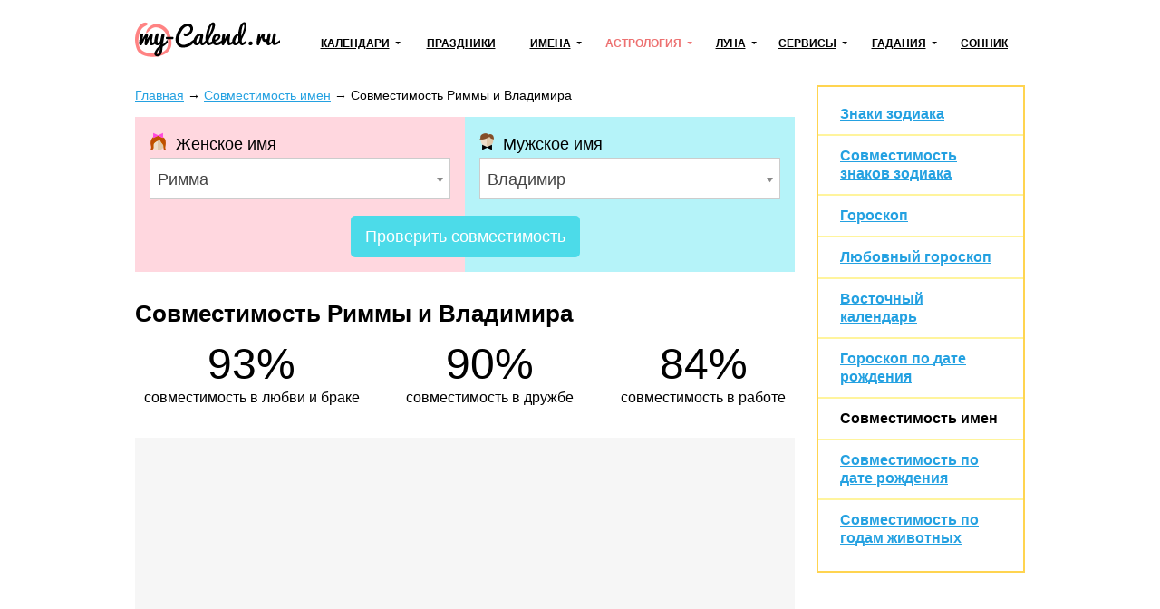

--- FILE ---
content_type: text/html; charset=utf-8
request_url: https://my-calend.ru/sovmestimost-imen/rimma/vladimir
body_size: 19853
content:
<!DOCTYPE html><html lang="ru"><head><base href="https://my-calend.ru/"><meta charset="utf-8"> <title>Совместимость Риммы и Владимира</title>  <meta name="description" content="Совместимость Риммы и Владимира в любви и браке: особености их характеров, гармония в отношениях, сильные и слабые стороны пары. Подробный разбор перспектив союза.">  <meta name="robots" content="noindex, follow"> <meta name="viewport" content="width=device-width, initial-scale=1"><meta name="format-detection" content="telephone=no"><meta name="yandex-verification" content="625620e671c06dee"><meta name="google-site-verification" content="sBOV6kmIXr5hn6fnBuoLUgP76JwwN9zv6GOO_1VSHF4"><link href="https://my-calend.ru/favicon.ico" rel="shortcut icon"><script src="https://cdn.adfinity.pro/code/my-calend.ru/adfinity.js" charset="utf-8" async></script><script async src="https://www.googletagmanager.com/gtag/js?id=UA-6483399-23"></script><script>window.dataLayer=window.dataLayer||[];function gtag(){ dataLayer.push(arguments); }gtag('js',new Date());gtag('config','UA-6483399-23')</script>  <!-- Yandex.RTB --><script>window.yaContextCb=window.yaContextCb||[]</script><script async src="https://yandex.ru/ads/system/context.js"></script><style> * {margin: 0; padding: 0;} html, body {width: 100%; height: 100%; -webkit-text-size-adjust: none;} body {display: flex; flex-direction: column; color: #000; font: 16px/1.6 Arial, Helvetica, Tahoma sans-serif;} table {border-collapse: collapse; border-spacing: 0;} input, select, button, textarea {font: inherit;} input, select, button {vertical-align: middle;} button, [data-href] {cursor: pointer;} [disabled] {cursor: default;} h1, .h1 {font-size: 1.6em; margin: 0 0 .67em; line-height: 1.15em;} h2, .h2 {font-size: 1.3em; margin: 0 0 .25em;} h3, .h3 {font-size: 1.1em; margin: 0 0 .15em;} h1, h2, h3, .h1, .h2, .h3 {font-weight: bold;} p {margin: 0 0 1.12em;} a {color: #24a1e1;} a:visited {color: #2088bd;} a:hover {text-decoration: none;} ul:not([class]), ol:not([class]) {padding: 0; margin: 0 0 1rem; list-style: none;} ul:not([class]) li, ol:not([class]) li {position: relative; padding: 0 0 0 24px;} ul:not([class]) li:before {content: '\25CF'; position: absolute; left: 0; top: 0; line-height: 1.3; font-size: 18px; color: #7cb94b;} ul:not([class]) li[data-color=red]:before {color: #f06769;} ol:not([class]) {counter-reset: counter} ol:not([class]) li:before {counter-increment: counter; content: counter(counter)'.'; position: absolute; left: 0; top: 0; font-weight: bolder; font-size: 15px; color: #5b990a;} p + ul:not([class]), p + ol:not([class]) {margin-top: -12px !important;} details summary {font-weight: bolder; cursor: pointer;} .float-left {float: left;} .float-right {float: right;} .clear {clear: both;} .none {display: none;} .text-center {text-align: center;} .text-right {text-align: right;} .text-left {text-align: left !important;} .overflow-hidden {overflow: hidden;} .visibility-hidden {visibility: hidden;} .bolder {font-weight: bolder;} .color-initial {color: initial;} .inline-block {display: inline-block;} .select-none {-webkit-user-select: none; -moz-user-select: none; -ms-user-select: none; user-select: none;} .ads-top {min-height: 16rem; margin: 0 0 1rem; background: #f6f6f6;} .ads {min-height: 12rem; background: #f6f6f6;} .ads1 {margin: 0 0 12px 0;} .ads2 {margin: 12px 0 12px 0;} /* maybe in text */ .color-1 {color: #de9c10;} .color-2 {color: #eb5555;} .formula {text-align: center;} .formula span {display: inline-block; padding: 8px 24px; background: #fff6e0;} .wrapper {flex: 1 0 auto; position: relative; min-width: 1002px; overflow: hidden;} header {padding: 0 0 24px 0;} header .container {position: relative; display: table; width: 1002px; padding: 24px 10px 0; margin: auto; box-sizing: border-box;} .header-logo {display: table-cell; vertical-align: middle;} .header-logo:before {display: block; width: 160px; height: 46px; content: url('[data-uri]');} .navbar-cell {display: table-cell; vertical-align: middle; width: 99%; padding: 0 0 0 24px;} .navbar {display: table; width: 100%; padding: 0; margin: 0; list-style: none;} .navbar > li {display: table-cell; vertical-align: middle; padding: 0 12px; text-align: center; box-sizing: border-box;} .navbar > li > a, .navbar .dropdown > a {display: inline-block; font-weight: bolder; font-size: 12px; color: #000; text-transform: uppercase; white-space: nowrap;} .navbar > li > a:hover, .navbar > li > a.active, .navbar .dropdown > a:hover, .navbar .dropdown > a.active, .navbar .dropdown:hover > a {color: #ed7171; text-decoration: none; z-index: 100;} .navbar .dropdown {position: relative;} .navbar .dropdown:hover {z-index: 101;} .navbar .dropdown > a {position: relative;} .navbar .dropdown > a:after {content: ''; position: absolute; top: 50%; margin: -3px 0 0 6px; border: 3px solid transparent; border-top-color: inherit;} .navbar .dropdown ul {display: none; position: absolute; top: -8px; left: -15px; padding: 36px 36px 5px 15px !important; margin: 0 !important; list-style: none !important; background: #fff; border: 2px solid #eda6a6; text-align: left;} .navbar:not(.active) .dropdown:hover ul {display: block;} .navbar .dropdown li {padding: 0 !important;} .navbar .dropdown li:before {display: none;} .navbar .dropdown li a {color: #000; text-decoration: none; white-space: nowrap;} .navbar .dropdown li a:hover, .navbar .dropdown li a.active {color: #ed7171;} .navbar-button {display: none; position: absolute; top: 26px; right: 24px; width: 31px; height: 22px; background: url('[data-uri]') no-repeat center;} .navbar-button.active {background-image: url('[data-uri]');} .content-wrapper {width: 1002px; padding: 0 10px; margin: 0 auto 24px; box-sizing: border-box;} .breadcrumbs {margin: 0 0 12px; font-size: .9rem;} .main {float: left; width: 728px; margin: 0 24px 0 0;} .sidebar {overflow: hidden; padding: 20px 24px; margin: 0 0 24px; border: 2px solid #ffd450; box-sizing: border-box;} .sidebar-title {display: block; font-weight: bolder; line-height: 1.3; margin: 0 0 6px;} .sidebar hr, .sidebar .hr {margin: 12px -24px; border: none; border-top: 2px solid #fff49d;} .sidebar .active {color: inherit; text-decoration: none;} footer {flex: 0 0 auto; min-width: 1002px; border-top: 1px solid #d7d7d7; background: #fff8de;} footer .container {width: 1002px; padding: 1rem 10px; margin: auto; box-sizing: border-box;} .footer-navigation {columns: 174px; column-gap: 24px; column-rule: 1px solid #d7d7d7; column-fill: auto; margin: 0 0 1rem;} .footer-navigation section {break-inside: avoid; padding: 0 0 .5em;} .footer-navigation a {display: block; line-height: 1.1; padding: 0 0 .5rem; color: inherit;} .footer-navigation .active {font-weight: bolder; text-decoration: none;} .footer-copyright {display: inline-block; vertical-align: middle;} .footer-mail {float: right;} .near-container {overflow: hidden;} .near {position: relative; display: table; width: 100%; margin: 0 0 32px;} .near > * {display: table-cell; vertical-align: middle; white-space: nowrap;} .near-prev {text-align: left; font-size: 20px;} .near-current {width: 99%; text-align: center; color: #a3a3a3;} .near-current:after {content: ''; position: absolute; top: 50%; left: 0; right: 0; border-top: 2px solid #e1e1e1; z-index: 1;} .near-next {text-align: right; font-size: 20px;} .near-prev span, .near-current span, .near-next span {position: relative; padding: 0 10px; background: #fff; z-index: 2;} .near-prev span:before {content: ''; position: relative; top: 0; left: -10px; display: inline-block; width: 27px; height: 12px; background: no-repeat left url('[data-uri]');} .near-next span:after {content: ''; position: relative; top: 0; right: -10px; display: inline-block; width: 27px; height: 12px; background: no-repeat right url('[data-uri]');} @media (max-width: 560px) { .near-prev, .near-next {font-size: inherit;} .near-current {font-size: 13px;} .near-prev span, .near-current span, .near-next span {padding: 0 2px;} .near-prev span:before {left: -2px; width: 13px; overflow: hidden;} .near-next span:after {right: -2px; width: 13px; overflow: hidden;} } @media (max-width: 1000px) { .wrapper, footer {min-width: 100% !important;} header .container, .content-wrapper, footer .container {width: 100% !important; box-sizing: border-box;} .navbar-button {display: block !important;} .navbar {display: none;} .main {float: none; width: 100%; margin: 0; box-sizing: border-box;} .main + .sidebar, .main + .sidebar a {color: inherit;} .navbar.active {display: block; position: absolute; top: 80px; right: 0; left: 0; background: #fff; z-index: 1;} .navbar > li {display: block; border-bottom: 2px solid #48c8e2; text-align: left; padding: 0;} .navbar .dropdown > a, .navbar > li > a {display: block; padding: 10px 20px;} .navbar .dropdown > a:after {right: 15px; font-size: 2rem;} .navbar .dropdown ul {position: relative; left: 0; top: 0; border: none; padding: 0 0 12px 30px !important; background: #ffedb4;} .navbar a.open {background: #ffedb4;} .navbar.active .navbar-dropdown-active {display: block;} } @media print { * {color: #000 !important;} a {text-decoration: none;} .no-print, header, .sidebar, .button-print, footer, .calendar .main p, .calendar .main h2, .calendar .main .h2, .calendar .month-siblings, .calendar .calendar_menu, .calendar .calendar_submenu, .calendar .months-item-days a, .calendar .norms, .calendar ul:not([class]), .calendar ol:not([class]), .month-sun, .calendar_recommended-title, .calendar_recommended-items, .calendar_main-download, .calendar_links-items {display: none;} .months .disabled {visibility: hidden;} .months, .month-days {background: transparent; page-break-before: auto; margin: 0 0 3em;} .months .pre-holiday {background: #ffe29f;} } </style></head><body><div class="wrapper"><header><div class="container"><a class="header-logo" href="https://my-calend.ru/"></a><nav class="navbar-cell"><ul class="navbar"><li><div class="dropdown"><a href="javascript:" onclick=" this.classList.toggle('open'); this.nextSibling.classList.toggle('navbar-dropdown-active'); ">Календари</a><ul><li><a href="https://my-calend.ru/calendar/2026">Календарь на 2026 год</a></li><li><a href="https://my-calend.ru/production-calendar/2026">Производственный календарь</a></li><li><a href="https://my-calend.ru/orthodox-calendar">Церковный календарь</a></li><li><a href="https://my-calend.ru/fasting/2026">Календарь постов</a></li></ul></div></li><li><a href="https://my-calend.ru/holidays">Праздники</a>  </li><li><div class="dropdown"><a href="javascript:" onclick=" this.classList.toggle('open'); this.nextSibling.classList.toggle('navbar-dropdown-active'); ">Имена</a><ul><li><a href="https://my-calend.ru/names">Выбор имени</a></li><li><a href="https://my-calend.ru/name-days">Именины</a></li></ul></div></li><li><div class="dropdown"><a href="javascript:" onclick=" this.classList.toggle('open'); this.nextSibling.classList.toggle('navbar-dropdown-active'); " class="active">Астрология</a><ul><li><a href="https://my-calend.ru/zodiak">Знаки зодиака</a></li><li><a href="https://my-calend.ru/zodiak-sovmestimost">Совместимость знаков зодиака</a></li><li><a href="https://my-calend.ru/goroskop">Гороскоп</a></li><li><a href="https://my-calend.ru/goroskop/lyubovnyy">Любовный гороскоп</a></li><li><a href="https://my-calend.ru/east-calendar">Восточный календарь</a></li>  <li><a href="https://my-calend.ru/birthday-horoscope">Гороскоп по дате рождения</a></li><li><a href="https://my-calend.ru/sovmestimost-imen" class="active">Совместимость имен</a></li><li><a href="https://my-calend.ru/sovmestimost-po-date-rozhdeniya">Совместимость по дате рождения</a></li><li><a href="https://my-calend.ru/sovmestimost-po-godam-zhivotnyh">Совместимость по годам животных</a></li></ul></div></li><li><div class="dropdown"><a href="javascript:" onclick=" this.classList.toggle('open'); this.nextSibling.classList.toggle('navbar-dropdown-active'); ">Луна</a><ul><li><a href="https://my-calend.ru/moon">Лунный календарь</a></li><li><a href="https://my-calend.ru/moon-hair">Лунный календарь стрижек</a></li><li><a href="https://my-calend.ru/moon-beauty">Лунный календарь красоты</a></li><li><a href="https://my-calend.ru/moon-phase">Фазы Луны</a></li><li><a href="https://my-calend.ru/moon-info">Влияние Луны</a></li></ul></div></li><li><div class="dropdown"><a href="javascript:" onclick=" this.classList.toggle('open'); this.nextSibling.classList.toggle('navbar-dropdown-active'); ">Сервисы</a><ul><li><a href="https://my-calend.ru/magnitnye-buri">Магнитные бури</a></li><li><a href="https://my-calend.ru/pogoda">Погода</a></li><li><a href="https://my-calend.ru/sun">Восход солнца</a></li><li><a href="https://my-calend.ru/time">Время в мире</a></li><li><a href="https://my-calend.ru/time-diff">Разница во времени</a></li><li><a href="https://my-calend.ru/converter-time">Конвертер времени</a></li><li><a href="https://my-calend.ru/timers/skolko-ostalos-do-novogo-goda">Таймеры</a></li></ul></div></li><li><div class="dropdown"><a href="javascript:" onclick=" this.classList.toggle('open'); this.nextSibling.classList.toggle('navbar-dropdown-active'); ">Гадания</a><ul><li><a href="https://my-calend.ru/kniga-sudeb">Книга Судеб</a></li><li><a href="https://my-calend.ru/kniga-peremen">Книга Перемен</a></li><li><a href="https://my-calend.ru/kvadrat-pifagora">Квадрат Пифагора</a></li><li><a href="https://my-calend.ru/gadaniya/chihalka">Чихалка</a></li><li><a href="https://my-calend.ru/gadaniya/chesalka">Чесалка</a></li><li><a href="https://my-calend.ru/gadaniya/ikalka">Икалка</a></li><li><a href="https://my-calend.ru/gadaniya/zevalka">Зевалка</a></li><li><a href="https://my-calend.ru/gadaniya/spotykalka">Спотыкалка</a></li></ul></div></li>  <li><a href="https://my-calend.ru/sonnik">Сонник</a></li></ul><a class="navbar-button" href="javascript:" onclick=" this.classList.toggle('active'); document.querySelector('.navbar').classList.toggle('active'); "></a></nav><div class="clear"></div></div></header><main class="content-wrapper"> <style> .sovmestimost-imen-form {position: relative; display: flex; justify-content: center; flex-wrap: wrap; margin: 0 0 2rem; font-size: 1.1rem;} .sovmestimost-imen-form-female, .sovmestimost-imen-form-male {flex: 1; min-width: 200px; padding: 1rem; background: #ffd7df; box-sizing: border-box;} .sovmestimost-imen-form-male {padding-bottom: 5rem; background: #b5f3f9;} .sovmestimost-imen-form-female:before {display: inline-block; vertical-align: middle; margin: 0 10px 0 0; content: url('[data-uri]');} .sovmestimost-imen-form-male:before {display: inline-block; vertical-align: middle; margin: 0 10px 0 0; content: url('[data-uri]');} .sovmestimost-imen-form select {display: inline-block; vertical-align: middle; width: 100%; height: 46px; padding: 0 0 0 4px; margin: 0; background: #fff; border: none; outline: 1px solid #b7b7b7; outline-offset: -1px; box-sizing: border-box;} .sovmestimost-imen-form button {position: absolute; bottom: 1rem; height: 46px; margin: auto; padding: 0 1rem; color: #fff; border-radius: 5px; background: rgb(76, 219, 233); border: none;} .sovmestimost-imen-form button:active {margin-bottom: -1px;} .sovmestimost-imen-form-chosen {width: 100%;} .sovmestimost-imen-form .chosen-container {width: 100% !important; font-size: inherit;} .sovmestimost-imen-form .chosen-container-single .chosen-single {height: 46px; line-height: 46px; border-radius: 0; border: 1px solid #ccc; background: #fff; box-shadow: none;} .sovmestimost-imen-form .chosen-container-single .chosen-single div b {background-position: 2px 14px;} .sovmestimost-imen-form .chosen-container-active.chosen-container-single .chosen-single div b {background-position: -16px 14px;} .sovmestimost-imen-list {list-style: none; padding: 0; margin: 0 0 2rem;} .sovmestimost-imen-list li {width: 50%; display: inline-block; vertical-align: top; padding: 0 2% 0 0; box-sizing: border-box;} .sovmestimost-imen-statistics-container {display: flex; justify-content: space-around; align-items: stretch; flex-wrap: wrap; margin: 0 -.5rem 1rem;} .sovmestimost-imen-statistics {width: calc(33.33% - 1rem); margin: 0 .5rem 1rem; padding: 1rem 1rem .25rem; background: #d4fafd; box-sizing: border-box;} .sovmestimost-imen-statistics-container[data-column="2"] .sovmestimost-imen-statistics {width: calc(50% - 1rem);} .sovmestimost-imen-statistics small {color: #959595;} .sovmestimost-imen-amount {display: flex; justify-content: space-around; flex-wrap: wrap; margin: 0 -1rem 1rem; padding: 0; list-style: none;} .sovmestimost-imen-amount-item {margin: 0 1rem 1rem; text-align: center;} .sovmestimost-imen-amount-number {font-size: 3rem; line-height: 1; white-space: nowrap;} @media (max-width: 799px) { .sovmestimost-imen-statistics {width: calc(50% - 1rem);} } @media (max-width: 560px) { .sovmestimost-imen-statistics {width: calc(100% - 1rem);} } </style>  <div class="main sovmestimost-imen">  <article class="sovmestimost-imen-item">  <div class="breadcrumbs" vocab="https://schema.org/" typeof="BreadcrumbList">    <span property="itemListElement" typeof="ListItem"><a property="item" typeof="WebPage" href="https://my-calend.ru/"><span property="name">Главная</span></a><meta property="position" content="1"></span><span> → </span>    <span property="itemListElement" typeof="ListItem"><a property="item" typeof="WebPage" href="https://my-calend.ru/sovmestimost-imen"><span property="name">Совместимость имен</span></a><meta property="position" content="2"></span><span> → </span>    <span property="itemListElement" typeof="ListItem"><span property="name">Совместимость Риммы и Владимира</span><meta property="position" content="3"></span>   </div>   <form class="sovmestimost-imen-form" action="https://my-calend.ru/sovmestimost-imen"><div class="sovmestimost-imen-form-female"><span>Женское имя</span><select name="female-name" class="sovmestimost-imen-form-chosen" data-placeholder="Выберите имя" required><option></option>  <option value="avgustina">Августина</option>  <option value="avrora">Аврора</option>  <option value="agata">Агата</option>  <option value="aglaya">Аглая</option>  <option value="agnessa">Агния</option>  <option value="agrippina">Агриппина</option>  <option value="ada">Ада</option>  <option value="adelaida">Аделаида</option>  <option value="adelina">Аделина</option>  <option value="adel">Адель</option>  <option value="adelya">Аделя</option>  <option value="adilya">Адиля</option>  <option value="adriana">Адриана</option>  <option value="aza">Аза</option>  <option value="aziza">Азиза</option>  <option value="aida">Аида</option>  <option value="aisha">Аиша</option>  <option value="aylin">Айлин</option>  <option value="akilina">Акилина</option>  <option value="aksinya">Аксинья</option>  <option value="alana">Алана</option>  <option value="alevtina">Алевтина</option>  <option value="aleksandra">Александра</option>  <option value="alena">Алена</option>  <option value="alesya-1">Алеся</option>  <option value="alina">Алина</option>  <option value="alisa">Алиса</option>  <option value="aliya">Алия</option>  <option value="alla">Алла</option>  <option value="alsu">Алсу</option>  <option value="albina">Альбина</option>  <option value="alfiya">Альфия</option>  <option value="amaliya">Амалия</option>  <option value="ameliya">Амелия</option>  <option value="amina">Амина</option>  <option value="amira">Амира</option>  <option value="anastasiya">Анастасия</option>  <option value="angelina">Ангелина</option>  <option value="anzhela">Анжела</option>  <option value="anzhelika">Анжелика</option>  <option value="anisiya">Анисия</option>  <option value="anita">Анита</option>  <option value="anna">Анна</option>  <option value="antonina">Антонина</option>  <option value="anfisa">Анфиса</option>  <option value="apollinariya">Аполлинария</option>  <option value="ariadna">Ариадна</option>  <option value="ariana">Ариана</option>  <option value="arina">Арина</option>  <option value="arseniya">Арсения</option>  <option value="asya">Ася</option>  <option value="aureliya">Аурелия</option>  <option value="afina">Афина</option>  <option value="beata">Беата</option>  <option value="bella">Белла</option>  <option value="berta">Берта</option>  <option value="bogdana">Богдана</option>  <option value="bozhena">Божена</option>  <option value="valentina">Валентина</option>  <option value="valeriya">Валерия</option>  <option value="varvara">Варвара</option>  <option value="vasilina">Василина</option>  <option value="vasilisa">Василиса</option>  <option value="venera">Венера</option>  <option value="vera">Вера</option>  <option value="veronika">Вероника</option>  <option value="veselina">Веселина</option>  <option value="vesta">Веста</option>  <option value="viktoriya">Виктория</option>  <option value="violetta">Виолетта</option>  <option value="virineya">Виринея</option>  <option value="vita">Вита</option>  <option value="vitalina">Виталина</option>  <option value="vlada">Влада</option>  <option value="vladislava">Владислава</option>  <option value="vladlena">Владлена</option>  <option value="gabriella">Габриэлла</option>  <option value="galina">Галина</option>  <option value="glafira">Глафира</option>  <option value="glikeriya">Гликерия</option>  <option value="guzel">Гузель</option>  <option value="gulnaz">Гульназ</option>  <option value="dana">Дана</option>  <option value="daniela">Даниэла</option>  <option value="darina">Дарина</option>  <option value="darya">Дарья</option>  <option value="dzhuliya">Джулия</option>  <option value="diana">Диана</option>  <option value="dina">Дина</option>  <option value="dinara">Динара</option>  <option value="dominika">Доминика</option>  <option value="eva">Ева</option>  <option value="evangelina">Евангелина</option>  <option value="evgeniya">Евгения</option>  <option value="evdokiya">Евдокия</option>  <option value="evlaliya">Евлалия</option>  <option value="evstoliya">Евстолия</option>  <option value="ekaterina">Екатерина</option>  <option value="elena">Елена</option>  <option value="elizaveta">Елизавета</option>  <option value="eseniya">Есения</option>  <option value="efrosinya">Ефросинья</option>  <option value="zhanna">Жанна</option>  <option value="zhasmin">Жасмин</option>  <option value="zara">Зара</option>  <option value="zarina">Зарина</option>  <option value="zemfira">Земфира</option>  <option value="zinaida">Зинаида</option>  <option value="zlata">Злата</option>  <option value="zoya">Зоя</option>  <option value="ivanna">Иванна</option>  <option value="ivetta">Иветта</option>  <option value="ida">Ида</option>  <option value="izabella">Изабелла</option>  <option value="ilariya">Илария</option>  <option value="ilona">Илона</option>  <option value="inara">Инара</option>  <option value="inga">Инга</option>  <option value="inna">Инна</option>  <option value="iraida">Ираида</option>  <option value="irina">Ирина</option>  <option value="irma">Ирма</option>  <option value="iya">Ия</option>  <option value="kaleriya">Калерия</option>  <option value="kamilla">Камилла</option>  <option value="kapitolina">Капитолина</option>  <option value="karina">Карина</option>  <option value="karolina">Каролина</option>  <option value="katarina">Катарина</option>  <option value="kira">Кира</option>  <option value="kirilla">Кирилла</option>  <option value="klavdiya">Клавдия</option>  <option value="klara">Клара</option>  <option value="kristina">Кристина</option>  <option value="kseniya">Ксения</option>  <option value="lada">Лада</option>  <option value="larisa">Лариса</option>  <option value="laura">Лаура</option>  <option value="leyla">Лейла</option>  <option value="leonilla">Леонилла</option>  <option value="leya">Лея</option>  <option value="liana">Лиана</option>  <option value="lidiya">Лидия</option>  <option value="liliana">Лилиана</option>  <option value="liliya">Лилия</option>  <option value="lina">Лина</option>  <option value="linda">Линда</option>  <option value="liya">Лия</option>  <option value="lolita">Лолита</option>  <option value="luiza">Луиза</option>  <option value="lyubov">Любовь</option>  <option value="lyudmila">Людмила</option>  <option value="lyuciya">Люция</option>  <option value="magdalina">Магдалина</option>  <option value="madina">Мадина</option>  <option value="mayya">Майя</option>  <option value="malika">Малика</option>  <option value="margarita">Маргарита</option>  <option value="marianna">Марианна</option>  <option value="marina">Марина</option>  <option value="mariya">Мария</option>  <option value="marta">Марта</option>  <option value="marfa">Марфа</option>  <option value="maryam">Марьям</option>  <option value="maryana">Марьяна</option>  <option value="matilda">Матильда</option>  <option value="matrena">Матрена</option>  <option value="melaniya">Мелания</option>  <option value="melissa">Мелисса</option>  <option value="mila">Мила</option>  <option value="milana">Милана</option>  <option value="milena">Милена</option>  <option value="milica">Милица</option>  <option value="mira">Мира</option>  <option value="miroslava">Мирослава</option>  <option value="mirra">Мирра</option>  <option value="miya">Мия</option>  <option value="monika">Моника</option>  <option value="nadezhda">Надежда</option>  <option value="natalya">Наталья</option>  <option value="nelli">Нелли</option>  <option value="neonila">Неонила</option>  <option value="nika">Ника</option>  <option value="nikol-1">Николь</option>  <option value="nina">Нина</option>  <option value="nonna">Нонна</option>  <option value="oksana">Оксана</option>  <option value="alesya">Олеся</option>  <option value="oliviya">Оливия</option>  <option value="olga">Ольга</option>  <option value="ofeliya">Офелия</option>  <option value="pavlina">Павлина</option>  <option value="pelageya">Пелагея</option>  <option value="polina">Полина</option>  <option value="praskovya">Прасковья</option>  <option value="pulheriya">Пульхерия</option>  <option value="rada">Рада</option>  <option value="radmila">Радмила</option>  <option value="raisa">Раиса</option>  <option value="rahil">Рахиль</option>  <option value="rayana">Раяна</option>  <option value="regina">Регина</option>  <option value="renata">Рената</option>  <option value="rimma" selected>Римма</option>  <option value="roza">Роза</option>  <option value="roksana">Роксана</option>  <option value="ruslana">Руслана</option>  <option value="rufina">Руфина</option>  <option value="sabina">Сабина</option>  <option value="sabrina">Сабрина</option>  <option value="saida">Саида</option>  <option value="salomeya">Саломея</option>  <option value="samira">Самира</option>  <option value="sara">Сара</option>  <option value="safina">Сафина</option>  <option value="svetlana">Светлана</option>  <option value="serafima">Серафима</option>  <option value="simona">Симона</option>  <option value="snezhana">Снежана</option>  <option value="sonya">Соня</option>  <option value="sofiya">София</option>  <option value="stanislava">Станислава</option>  <option value="stella">Стелла</option>  <option value="stefaniya">Стефания</option>  <option value="syuzanna">Сюзанна</option>  <option value="taisiya">Таисия</option>  <option value="tamara">Тамара</option>  <option value="tamila">Тамила</option>  <option value="tatyana">Татьяна</option>  <option value="teona">Теона</option>  <option value="teya">Тея</option>  <option value="ulyana">Ульяна</option>  <option value="ustina">Устинья</option>  <option value="faina">Фаина</option>  <option value="farida">Фарида</option>  <option value="fatima">Фатима</option>  <option value="fevroniya">Феврония</option>  <option value="fekla">Фекла</option>  <option value="feliciya">Фелиция</option>  <option value="fotiniya">Фотиния</option>  <option value="chulpan">Чулпан</option>  <option value="evelina">Эвелина</option>  <option value="eleonora">Элеонора</option>  <option value="eliza">Элиза</option>  <option value="elina">Элина</option>  <option value="ella">Элла</option>  <option value="elvira">Эльвира</option>  <option value="elza">Эльза</option>  <option value="elmira">Эльмира</option>  <option value="emiliya">Эмилия</option>  <option value="emma">Эмма</option>  <option value="erika">Эрика</option>  <option value="esmeralda">Эсмеральда</option>  <option value="yuliana">Юлиана</option>  <option value="yuliya">Юлия</option>  <option value="yuna">Юна</option>  <option value="yunona">Юнона</option>  <option value="yustina">Юстина</option>  <option value="yadviga">Ядвига</option>  <option value="yana">Яна</option>  <option value="yaroslava">Ярослава</option>  <option value="yasmina">Ясмина</option>  </select></div><div class="sovmestimost-imen-form-male"><span>Мужское имя</span><select name="male-name" class="sovmestimost-imen-form-chosen" data-placeholder="Выберите имя" required><option></option>  <option value="aaron">Аарон</option>  <option value="avdey">Авдей</option>  <option value="adam">Адам</option>  <option value="adrian">Адриан</option>  <option value="azat">Азат</option>  <option value="aifal">Аифал</option>  <option value="akakiy">Акакий</option>  <option value="akim">Аким</option>  <option value="aleksandr">Александр</option>  <option value="aleksey">Алексей</option>  <option value="ali">Али</option>  <option value="alim">Алим</option>  <option value="albert">Альберт</option>  <option value="alfred">Альфред</option>  <option value="anatoliy">Анатолий</option>  <option value="andrey">Андрей</option>  <option value="anton">Антон</option>  <option value="apollon">Аполлон</option>  <option value="aram">Арам</option>  <option value="aristarh">Аристарх</option>  <option value="arkadiy">Аркадий</option>  <option value="arman">Арман</option>  <option value="armen">Армен</option>  <option value="arseniy">Арсений</option>  <option value="arslan">Арслан</option>  <option value="artem">Артем</option>  <option value="artur">Артур</option>  <option value="arhip">Архип</option>  <option value="afanasiy">Афанасий</option>  <option value="ahmed">Ахмед</option>  <option value="ashot">Ашот</option>  <option value="bogdan">Богдан</option>  <option value="boris">Борис</option>  <option value="bulat">Булат</option>  <option value="vadim">Вадим</option>  <option value="valentin">Валентин</option>  <option value="valeriy">Валерий</option>  <option value="varfolomey">Варфоломей</option>  <option value="vasiliy">Василий</option>  <option value="veniamin">Вениамин</option>  <option value="viktor">Виктор</option>  <option value="vitaliy">Виталий</option>  <option value="vladimir" selected>Владимир</option>  <option value="vladislav">Владислав</option>  <option value="vladlen">Владлен</option>  <option value="voldemar">Вольдемар</option>  <option value="vsevolod">Всеволод</option>  <option value="vyacheslav">Вячеслав</option>  <option value="gavriil">Гавриил</option>  <option value="garri">Гарри</option>  <option value="gevorg">Геворг</option>  <option value="gennadiy">Геннадий</option>  <option value="genrih">Генрих</option>  <option value="georgiy">Георгий</option>  <option value="german-name">Герман</option>  <option value="gleb">Глеб</option>  <option value="gordey">Гордей</option>  <option value="grigoriy">Григорий</option>  <option value="david">Давид</option>  <option value="damir">Дамир</option>  <option value="daniil">Даниил</option>  <option value="daniyar">Данияр</option>  <option value="dementiy">Дементий</option>  <option value="demid">Демид</option>  <option value="demyan">Демьян</option>  <option value="denis">Денис</option>  <option value="dzhamal">Джамал</option>  <option value="dmitriy">Дмитрий</option>  <option value="evgeniy">Евгений</option>  <option value="egor">Егор</option>  <option value="elizar">Елизар</option>  <option value="elisey">Елисей</option>  <option value="emelyan">Емельян</option>  <option value="eremey">Еремей</option>  <option value="efim">Ефим</option>  <option value="zahar">Захар</option>  <option value="ibragim">Ибрагим</option>  <option value="ivan">Иван</option>  <option value="ignat">Игнат</option>  <option value="igor">Игорь</option>  <option value="iisus">Иисус</option>  <option value="illarion">Илларион</option>  <option value="ildar">Ильдар</option>  <option value="ilham">Ильхам</option>  <option value="ilya">Илья</option>  <option value="ilyas">Ильяс</option>  <option value="innokentiy">Иннокентий</option>  <option value="iosif">Иосиф</option>  <option value="irakliy">Ираклий</option>  <option value="iskander">Искандер</option>  <option value="ismail">Исмаил</option>  <option value="kamil">Камиль</option>  <option value="karen">Карен</option>  <option value="kirill">Кирилл</option>  <option value="klim">Клим</option>  <option value="konstantin">Константин</option>  <option value="kristian">Кристиан</option>  <option value="kuzma">Кузьма</option>  <option value="lavrentiy">Лаврентий</option>  <option value="lev">Лев</option>  <option value="leon">Леон</option>  <option value="leonard">Леонард</option>  <option value="leonid">Леонид</option>  <option value="leontiy">Леонтий</option>  <option value="luka">Лука</option>  <option value="lukyan">Лукьян</option>  <option value="may">Май</option>  <option value="makar">Макар</option>  <option value="maksim">Максим</option>  <option value="maksimilian">Максимилиан</option>  <option value="malik">Малик</option>  <option value="mansur">Мансур</option>  <option value="marat">Марат</option>  <option value="mark">Марк</option>  <option value="martin">Мартин</option>  <option value="matvey">Матвей</option>  <option value="milan">Милан</option>  <option value="miron">Мирон</option>  <option value="miroslav">Мирослав</option>  <option value="mitrofan">Митрофан</option>  <option value="mihail">Михаил</option>  <option value="mstislav">Мстислав</option>  <option value="murat">Мурат</option>  <option value="nazar">Назар</option>  <option value="nail">Наиль</option>  <option value="natan">Натан</option>  <option value="nestor">Нестор</option>  <option value="nikita">Никита</option>  <option value="nikolay">Николай</option>  <option value="nil">Нил</option>  <option value="oleg">Олег</option>  <option value="oskar">Оскар</option>  <option value="ostap">Остап</option>  <option value="pavel">Павел</option>  <option value="petr">Петр</option>  <option value="platon">Платон</option>  <option value="potap">Потап</option>  <option value="prohor">Прохор</option>  <option value="ravil">Равиль</option>  <option value="radik">Радик</option>  <option value="radomir">Радомир</option>  <option value="ramil">Рамиль</option>  <option value="ratmir">Ратмир</option>  <option value="rafael">Рафаэль</option>  <option value="rashid">Рашид</option>  <option value="rinat">Ренат</option>  <option value="rifat">Рифат</option>  <option value="richard">Ричард</option>  <option value="robert">Роберт</option>  <option value="rodion">Родион</option>  <option value="rolan">Ролан</option>  <option value="roma">Роман</option>  <option value="rostislav">Ростислав</option>  <option value="ruslan">Руслан</option>  <option value="rustam">Рустам</option>  <option value="rushan">Рушан</option>  <option value="savva">Савва</option>  <option value="saveliy">Савелий</option>  <option value="samvel">Самвел</option>  <option value="samson">Самсон</option>  <option value="samuil">Самуил</option>  <option value="svyatoslav">Святослав</option>  <option value="sevastyan">Севастьян</option>  <option value="semen">Семен</option>  <option value="serafim">Серафим</option>  <option value="sergey">Сергей</option>  <option value="simon">Симон</option>  <option value="solomon">Соломон</option>  <option value="spartak">Спартак</option>  <option value="stanislav">Станислав</option>  <option value="stepan">Степан</option>  <option value="tagir">Тагир</option>  <option value="taras">Тарас</option>  <option value="teodor">Теодор</option>  <option value="tigran">Тигран</option>  <option value="timofey">Тимофей</option>  <option value="timur">Тимур</option>  <option value="tihon">Тихон</option>  <option value="trofim">Трофим</option>  <option value="farid">Фарид</option>  <option value="fedor">Федор</option>  <option value="feliks">Феликс</option>  <option value="filipp">Филипп</option>  <option value="foma">Фома</option>  <option value="hariton">Харитон</option>  <option value="shamil">Шамиль</option>  <option value="edgar">Эдгар</option>  <option value="eduard">Эдуард</option>  <option value="eldar">Эльдар</option>  <option value="emil">Эмиль</option>  <option value="emmanuil">Эммануил</option>  <option value="erast">Эраст</option>  <option value="erik">Эрик</option>  <option value="ernest">Эрнест</option>  <option value="yulian">Юлиан</option>  <option value="yuliy">Юлий</option>  <option value="yuriy">Юрий</option>  <option value="yakov">Яков</option>  <option value="yan">Ян</option>  <option value="yaromir">Яромир</option>  <option value="yaropolk">Ярополк</option>  <option value="yaroslav">Ярослав</option>  </select></div><button>Проверить совместимость</button></form>  <h1>Совместимость Риммы и Владимира</h1><ul class="sovmestimost-imen-amount"><li class="sovmestimost-imen-amount-item"><div class="sovmestimost-imen-amount-number">93%</div><div>совместимость в любви и браке</div></li><li class="sovmestimost-imen-amount-item"><div class="sovmestimost-imen-amount-number">90%</div><div>совместимость в дружбе</div></li><li class="sovmestimost-imen-amount-item"><div class="sovmestimost-imen-amount-number">84%</div><div>совместимость в работе</div></li></ul><div class="ads-top"><div class='adfinity_block_5890'></div>
<div class='adfinity_block_5894'></div></div><div><h2>Совместимость в любви и браке 93%</h2><p>Римма и Владимир идеально подходят для любовных отношений и создания семьи.</p><p>В таком союзе нет главных ролей, поскольку каждый из партнеров берет на себя равную долю ответственности за его благополучие и гармонию. Оба понимают, что не лишены недостатков, поэтому начинают активно от них избавляться под влиянием второй половинки.</p><p>После свадьбы жизнь этих людей обретает смысл. Мужчина становится добытчиком для семьи, а его супруга отвечает за бытовые вопросы и посвящает себя воспитанию детей. Для того чтобы брак оставался счастливым долгие годы, партнерам необходимо чаще обмениваться своими обязанностями.</p><h3>Секс</h3><p>В сексуальном плане эти люди хорошо дополняют друг друга. Женщина не претендует на доминирующую роль, отдавая инициативу в руки своего партнера. Мужчина в постели &ndash; лидер, который не любит отказов. Свое желание властвовать над партнершей он не скрывает с первого дня знакомства.</p><h3>Дети</h3><p>Детей в такой паре ожидают с особым трепетом. Они появляются сразу после свадьбы, когда оба родителя еще слабо понимают свою роль. Женщина быстрее адаптируется к материнским обязанностям и становится для наследников главным действующим лицом. Обязанности, которые в других семья делят между собой муж и жена, она взваливает на свои хрупкие плечи. Мужчина измеряет любовь к детям деньгами. Вместо того чтобы учить с ними уроки, разговаривать по душам или водить на рыбалку, он засыпает их подарками.</p><h3>Как улучшить совместимость в любви и браке</h3><p><em>Чаще бывайте наедине. Без душевных бесед и страстных поцелуев взаимный интерес может угаснуть. </em></p><p><em>Женщине стоит направить свои амбиции не только на семью, но и на карьеру. Занимайтесь любимым делом, чтобы отвлекаться от дома. Мужчине необходимо стать хозяйственнее. Разделите с женой ту работу, которую прежде она выполняла сама.</em></p><h2>Совместимость в дружбе 90%</h2><p>Римма и Владимир становятся замечательными друзьями. Мужчина с полуслова понимает свою подругу, действиями которой руководят эмоции и чувства. Он принимает ее такой, какая она есть, и без осуждения и упреков приходит на помощь в сложных житейских ситуациях. Непостоянная и мечтательная женщина в компании друга начинает реалистичнее смотреть на мир и учится быть самостоятельнее.</p><p>Нервозность этой дамы иногда становится причиной конфликтов между друзьями, однако благодаря отходчивости мужчины они быстро забываются.</p><h3>Как улучшить совместимость в дружбе</h3><p><em>Не раздражайтесь по пустякам. Терпите недостатки друга, как он мирится с вашими. </em></p><h2>Совместимость в работе 84%</h2><p>Римма и Владимир образуют плодотворный деловой союз. Мужчина, который привык обдумывать каждый свой шаг, рядом с такой партнершей становится решительнее в продвижении идей. Часто партнер, который более развит интеллектуально, берет на себя роль наставника в таком союзе.</p><p>Если мужчина занимает руководящий пост, этой женщине необходимо стать выносливее и трудолюбивее. Из-за ее нежелания усердно работать могут возникнуть противоречия, которые подорвут союз.</p><h3>Как улучшить совместимость в работе</h3><p><em>Не жалейте сил ради общих целей. Лень еще никого не приводила к успеху. </em></p></div><div class="ads"><div class='adfinity_block_5891'></div>
<div class='adfinity_block_5892'></div></div><div style="margin: 12px 0;"><div id="adfox_168484391697262211"></div>
<script>
    window.yaContextCb.push(()=>{
        Ya.adfoxCode.create({
            ownerId: 378113,
            containerId: 'adfox_168484391697262211',
            params: {
                pp: 'g',
                ps: 'goci',
                p2: 'p'
            }
        })
    })
</script></div><ul class="sovmestimost-imen-list"><li><h2>Римма</h2>  <a href="https://my-calend.ru/names/rimma">Все об имени Римма</a></li><li><h2>Владимир</h2>  <a href="https://my-calend.ru/names/vladimir">Все об имени Владимир</a></li></ul><div class="sovmestimost-imen-statistics-container" data-column="2"><div class="sovmestimost-imen-statistics"><h4>Популярные совместимости Риммы</h4><ol>  <li><a href="https://my-calend.ru/sovmestimost-imen/rimma/aleksandr">Римма и Александр</a><small>&nbsp;2809</small></li>  <li><a href="https://my-calend.ru/sovmestimost-imen/rimma/sergey">Римма и Сергей</a><small>&nbsp;2449</small></li>  <li><a href="https://my-calend.ru/sovmestimost-imen/rimma/dmitriy">Римма и Дмитрий</a><small>&nbsp;2427</small></li>  <li><a href="https://my-calend.ru/sovmestimost-imen/rimma/vladimir">Римма и Владимир</a><small>&nbsp;2043</small></li>  <li><a href="https://my-calend.ru/sovmestimost-imen/rimma/aleksey">Римма и Алексей</a><small>&nbsp;1839</small></li>  </ol></div><div class="sovmestimost-imen-statistics"><h4>Популярные совместимости Владимира</h4><ol>  <li><a href="https://my-calend.ru/sovmestimost-imen/tatyana/vladimir">Татьяна и Владимир</a><small>&nbsp;21710</small></li>  <li><a href="https://my-calend.ru/sovmestimost-imen/elena/vladimir">Елена и Владимир</a><small>&nbsp;20941</small></li>  <li><a href="https://my-calend.ru/sovmestimost-imen/anastasiya/vladimir">Анастасия и Владимир</a><small>&nbsp;20556</small></li>  <li><a href="https://my-calend.ru/sovmestimost-imen/natalya/vladimir">Наталья и Владимир</a><small>&nbsp;18875</small></li>  <li><a href="https://my-calend.ru/sovmestimost-imen/irina/vladimir">Ирина и Владимир</a><small>&nbsp;18786</small></li>  </ol></div></div><p><small>Сколько просмотров за сегодня: 1</small><br><small>Сколько всего было просмотров: 2043</small><br></p></article>  </div> <div class="sidebar"><div class="sidebar-title"><a href="https://my-calend.ru/zodiak">Знаки зодиака</a></div><hr><div class="sidebar-title"><a href="https://my-calend.ru/zodiak-sovmestimost">Совместимость знаков зодиака</a></div><hr><div class="sidebar-title"><a href="https://my-calend.ru/goroskop"">Гороскоп</a></div><hr><div class="sidebar-title"><a href="https://my-calend.ru/goroskop/lyubovnyy">Любовный гороскоп</a></div><hr><div class="sidebar-title"><a href="https://my-calend.ru/east-calendar">Восточный календарь</a></div><hr>  <div class="sidebar-title"><a href="https://my-calend.ru/birthday-horoscope">Гороскоп по дате рождения</a></div><hr><div class="sidebar-title"><a href="https://my-calend.ru/sovmestimost-imen" class="active">Совместимость имен</a></div><hr><div class="sidebar-title"><a href="https://my-calend.ru/sovmestimost-po-date-rozhdeniya">Совместимость по дате рождения</a></div><hr><div class="sidebar-title"><a href="https://my-calend.ru/sovmestimost-po-godam-zhivotnyh">Совместимость по годам животных</a></div></div>  <div style="overflow: hidden; padding-top: 24px;"><div class='adfinity_block_5886'></div></div>  <script src="https://my-calend.ru/template/javascript/libs.js"></script><script> if ($('.sovmestimost-imen-form-chosen').length) { $('head').append('<link href="//cdnjs.cloudflare.com/ajax/libs/chosen/1.4.2/chosen.min.css" rel="stylesheet">'); $.ajax({ url: '//cdnjs.cloudflare.com/ajax/libs/chosen/1.4.2/chosen.jquery.min.js', success: function() { $('.sovmestimost-imen-form-chosen').chosen({ no_results_text: 'Ничего не найдено на' }).on('chosen:showing_dropdown', function(event, params) { $('.chosen-default', $(this).next('.chosen-container')).removeClass('error'); }); }, dataType: 'script', cache: true, }); } </script> <div class="clear"></div></main></div><footer><div class="container"><nav class="footer-navigation"><section><h3>Календари</h3><a href="https://my-calend.ru/calendar/2026">Календарь на 2026 год</a><a href="https://my-calend.ru/production-calendar/2026">Производственный календарь</a><a href="https://my-calend.ru/orthodox-calendar">Церковный календарь</a><a href="https://my-calend.ru/fasting/2026">Календарь постов</a><a href="https://my-calend.ru/info/godovshchiny-svadeb">Годовщины свадеб</a></section><section><h3>Праздники</h3><a href="https://my-calend.ru/holidays">Праздники</a><a href="https://my-calend.ru/pozdravleniya/s-prazdnikami">Поздравления</a><a href="https://my-calend.ru/goroda">День города</a></section><section><h3>Имена</h3><a href="https://my-calend.ru/names">Выбор имени</a><a href="https://my-calend.ru/name-days">Именины</a></section><section><h3>Астрология</h3><a href="https://my-calend.ru/zodiak">Знаки зодиака</a><a href="https://my-calend.ru/zodiak-sovmestimost">Совместимость знаков зодиака</a><a href="https://my-calend.ru/goroskop">Гороскоп</a><a href="https://my-calend.ru/goroskop/lyubovnyy">Любовный гороскоп</a><a href="https://my-calend.ru/east-calendar">Восточный календарь</a>  <a href="https://my-calend.ru/birthday-horoscope">Гороскоп по дате рождения</a><a href="https://my-calend.ru/sovmestimost-imen" class="active">Совместимость имен</a><a href="https://my-calend.ru/sovmestimost-po-date-rozhdeniya">Совместимость по дате рождения</a><a href="https://my-calend.ru/sovmestimost-po-godam-zhivotnyh">Совместимость по годам животных</a></section><section><h3>Луна</h3><a href="https://my-calend.ru/moon">Лунный календарь</a><a href="https://my-calend.ru/moon-hair">Лунный календарь стрижек</a><a href="https://my-calend.ru/moon-beauty">Лунный календарь красоты</a><a href="https://my-calend.ru/moon-phase">Фазы Луны</a><a href="https://my-calend.ru/moon-info">Влияние Луны</a></section><section><h3>Сервисы</h3><a href="https://my-calend.ru/magnitnye-buri">Магнитные бури</a><a href="https://my-calend.ru/pogoda">Погода</a><a href="https://my-calend.ru/sun">Восход солнца</a><a href="https://my-calend.ru/time">Время в мире</a><a href="https://my-calend.ru/time-diff">Разница во времени</a><a href="https://my-calend.ru/converter-time">Конвертер времени</a><a href="https://my-calend.ru/timers/skolko-ostalos-do-novogo-goda">Таймеры</a></section><section><h3>Гадания</h3><a href="https://my-calend.ru/kniga-sudeb">Книга Судеб</a><a href="https://my-calend.ru/kniga-peremen">Книга Перемен</a><a href="https://my-calend.ru/kvadrat-pifagora">Квадрат Пифагора</a><a href="https://my-calend.ru/gadaniya/chihalka">Чихалка</a><a href="https://my-calend.ru/gadaniya/chesalka">Чесалка</a><a href="https://my-calend.ru/gadaniya/ikalka">Икалка</a><a href="https://my-calend.ru/gadaniya/zevalka">Зевалка</a><a href="https://my-calend.ru/gadaniya/spotykalka">Спотыкалка</a></section><section><h3>Фольклор</h3><a href="https://my-calend.ru/day-omens">Народные приметы на каждый день</a><a href="https://my-calend.ru/folklor/omens">Народные приметы</a><a href="https://my-calend.ru/folklor/proverbs">Пословицы и поговорки</a><a href="https://my-calend.ru/folklor/zagadki">Загадки</a><a href="https://my-calend.ru/games">Игры и конкурсы</a><a href="https://my-calend.ru/podarki">Подарки</a></section><section><h3>Сонник</h3><a href="https://my-calend.ru/sonnik">Сонник</a></section></nav><span class="footer-copyright">© 2014—2026 my-calend.ru</span><span class="footer-mail">to@neleto.com</span></div></footer>  </body></html>